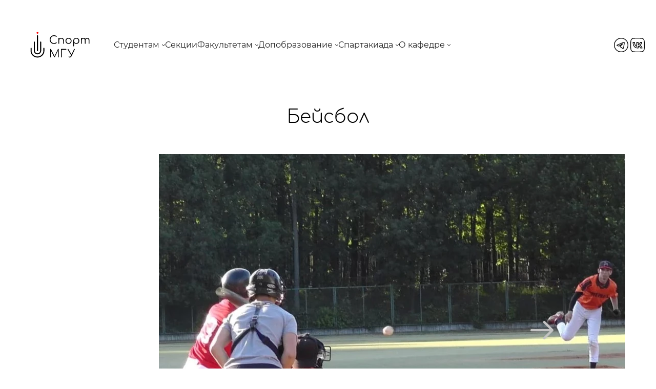

--- FILE ---
content_type: image/svg+xml
request_url: https://sportmsu.ru/images/011/207/749/11207749/original/vk-outline-svgrepo-com.svg
body_size: 2158
content:
<?xml version="1.0" encoding="utf-8"?><!-- Uploaded to: SVG Repo, www.svgrepo.com, Generator: SVG Repo Mixer Tools -->
<svg width="800px" height="800px" viewBox="0 0 24 24" fill="none" xmlns="http://www.w3.org/2000/svg">
<path d="M3.39994 3.4L3.04469 3.0481L3.0489 3.04395L3.39994 3.4ZM3.39994 20.6L3.04804 20.9552L3.04389 20.951L3.39994 20.6ZM20.5999 20.6L20.9552 20.9519L20.951 20.9561L20.5999 20.6ZM20.5999 3.4L20.9518 3.04475L20.956 3.04896L20.5999 3.4ZM5.37327 8.08667L4.87337 8.09692C4.87062 7.96256 4.92206 7.83275 5.01611 7.73676C5.11016 7.64076 5.23888 7.58667 5.37327 7.58667V8.08667ZM12.9066 16.4067H13.4066C13.4066 16.6828 13.1827 16.9067 12.9066 16.9067V16.4067ZM12.9066 13.4333H12.4066C12.4066 13.2921 12.4663 13.1575 12.571 13.0627C12.6757 12.9679 12.8156 12.9218 12.9562 12.9358L12.9066 13.4333ZM16.3533 16.4067V16.9067C16.1359 16.9067 15.9435 16.7663 15.8772 16.5593L16.3533 16.4067ZM18.7199 16.4067L19.2026 16.2762C19.2432 16.4264 19.2116 16.587 19.117 16.7106C19.0223 16.8342 18.8756 16.9067 18.7199 16.9067V16.4067ZM15.2999 12.2333L15.0771 12.681C14.9142 12.5998 14.8081 12.4365 14.8004 12.2546C14.7926 12.0727 14.8844 11.901 15.0399 11.8063L15.2999 12.2333ZM17.1928 10.461L17.6019 10.7486L17.1928 10.461ZM18.2199 8.08V7.58C18.3701 7.58 18.5123 7.6475 18.6073 7.76385C18.7023 7.88019 18.7399 8.03306 18.7098 8.18019L18.2199 8.08ZM16.0733 8.08L15.5921 7.94418C15.6529 7.72876 15.8494 7.58 16.0733 7.58V8.08ZM12.9066 11.3733L12.9596 11.8705C12.8186 11.8856 12.6778 11.84 12.5723 11.7452C12.4668 11.6503 12.4066 11.5152 12.4066 11.3733H12.9066ZM12.9066 8.08667V7.58667C13.1827 7.58667 13.4066 7.81053 13.4066 8.08667H12.9066ZM10.7533 8.08667H10.2533C10.2533 7.81053 10.4771 7.58667 10.7533 7.58667V8.08667ZM10.7533 13.8467H11.2533C11.2533 14.0006 11.1823 14.146 11.061 14.2408C10.9396 14.3355 10.7814 14.3691 10.632 14.3317L10.7533 13.8467ZM7.6666 8.08667V7.58667C7.939 7.58667 8.16127 7.80471 8.16651 8.07705L7.6666 8.08667ZM1.49994 11.6C1.49994 9.35073 1.49889 7.61455 1.67936 6.26617C1.86175 4.90342 2.23763 3.8629 3.04471 3.04813L3.75516 3.75187C3.16225 4.35043 2.83813 5.14658 2.67052 6.39883C2.50099 7.66545 2.49994 9.3226 2.49994 11.6H1.49994ZM1.49994 12.4V11.6H2.49994V12.4H1.49994ZM3.04389 20.951C2.23759 20.1332 1.86176 19.0917 1.67936 17.7288C1.49889 16.3805 1.49994 14.646 1.49994 12.4H2.49994C2.49994 14.674 2.50099 16.3295 2.67052 17.5962C2.83811 18.8483 3.16229 19.6468 3.75599 20.249L3.04389 20.951ZM11.5999 22.5C9.35067 22.5 7.61449 22.5011 6.26611 22.3206C4.90335 22.1382 3.86284 21.7623 3.04807 20.9552L3.75181 20.2448C4.35037 20.8377 5.14652 21.1618 6.39877 21.3294C7.66539 21.4989 9.32254 21.5 11.5999 21.5V22.5ZM12.3999 22.5H11.5999V21.5H12.3999V22.5ZM20.951 20.9561C20.1332 21.7624 19.0916 22.1382 17.7288 22.3206C16.3804 22.5011 14.6459 22.5 12.3999 22.5V21.5C14.674 21.5 16.3295 21.4989 17.5961 21.3294C18.8483 21.1618 19.6467 20.8376 20.2489 20.2439L20.951 20.9561ZM22.4999 12.4C22.4999 14.6493 22.501 16.3855 22.3205 17.7338C22.1381 19.0966 21.7623 20.1371 20.9552 20.9519L20.2447 20.2481C20.8376 19.6496 21.1618 18.8534 21.3294 17.6012C21.4989 16.3345 21.4999 14.6774 21.4999 12.4H22.4999ZM22.4999 11.6V12.4H21.4999V11.6H22.4999ZM20.956 3.04896C21.7623 3.86678 22.1381 4.90834 22.3205 6.27117C22.501 7.61954 22.4999 9.35404 22.4999 11.6H21.4999C21.4999 9.32596 21.4989 7.67046 21.3294 6.40383C21.1618 5.15166 20.8376 4.35322 20.2439 3.75104L20.956 3.04896ZM12.3999 1.5C14.6492 1.5 16.3854 1.49895 17.7338 1.67942C19.0965 1.86181 20.137 2.23769 20.9518 3.04478L20.2481 3.75522C19.6495 3.16231 18.8534 2.83819 17.6011 2.67058C16.3345 2.50105 14.6773 2.5 12.3999 2.5V1.5ZM11.5999 1.5H12.3999V2.5H11.5999V1.5ZM3.0489 3.04395C3.86672 2.23765 4.90828 1.86183 6.27111 1.67942C7.61948 1.49895 9.35398 1.5 11.5999 1.5V2.5C9.3259 2.5 7.67039 2.50105 6.40377 2.67058C5.1516 2.83817 4.35316 3.16235 3.75098 3.75605L3.0489 3.04395ZM12.6399 16.9067C10.2377 16.9067 8.30046 16.0798 6.95797 14.5232C5.62543 12.9782 4.92825 10.7719 4.87337 8.09692L5.87317 8.07641C5.92496 10.6014 6.5811 12.5551 7.71523 13.8701C8.83941 15.1735 10.4822 15.9067 12.6399 15.9067V16.9067ZM12.6466 16.9067H12.6399V15.9067H12.6466V16.9067ZM12.9066 16.9067H12.6466V15.9067H12.9066V16.9067ZM13.4066 13.4333V16.4067H12.4066V13.4333H13.4066ZM15.8772 16.5593C15.4192 15.1312 14.2955 14.0741 12.857 13.9309L12.9562 12.9358C14.8643 13.1259 16.274 14.5221 16.8294 16.254L15.8772 16.5593ZM18.7199 16.9067H16.3533V15.9067H18.7199V16.9067ZM17.8441 13.6364C18.4784 14.4104 18.9414 15.3101 19.2026 16.2762L18.2373 16.5372C18.013 15.7076 17.6154 14.9349 17.0706 14.2703L17.8441 13.6364ZM15.5227 11.7857C16.4186 12.2316 17.2098 12.8624 17.8441 13.6364L17.0706 14.2703C16.5259 13.6056 15.8465 13.0639 15.0771 12.681L15.5227 11.7857ZM17.6019 10.7486C17.0599 11.5195 16.3648 12.1703 15.56 12.6604L15.0399 11.8063C15.7273 11.3877 16.3209 10.8318 16.7838 10.1735L17.6019 10.7486ZM18.7098 8.18019C18.521 9.10338 18.1438 9.97773 17.6019 10.7486L16.7838 10.1735C17.2467 9.51507 17.5688 8.76831 17.7301 7.97982L18.7098 8.18019ZM16.0733 7.58H18.2199V8.58H16.0733V7.58ZM12.8536 10.8762C13.3501 10.8232 13.9226 10.4996 14.4449 9.94981C14.9606 9.40692 15.3817 8.68939 15.5921 7.94418L16.5545 8.21582C16.2981 9.12394 15.7926 9.98308 15.17 10.6385C14.5539 11.287 13.7765 11.7834 12.9596 11.8705L12.8536 10.8762ZM13.4066 8.08667V11.3733H12.4066V8.08667H13.4066ZM10.7533 7.58667H12.9066V8.58667H10.7533V7.58667ZM10.2533 13.8467V8.08667H11.2533V13.8467H10.2533ZM8.16651 8.07705C8.23719 11.7526 9.83535 13.1018 10.8745 13.3616L10.632 14.3317C9.00453 13.9249 7.24268 12.0474 7.1667 8.09628L8.16651 8.07705ZM5.37327 7.58667H7.6666V8.58667H5.37327V7.58667Z" fill="#000000"/>
</svg>

--- FILE ---
content_type: image/svg+xml
request_url: https://sportmsu.ru/images/011/207/724/11207724/original/msu-sport-logo.svg
body_size: 3116
content:
<?xml version="1.0" encoding="UTF-8" standalone="no"?>
<!DOCTYPE svg PUBLIC "-//W3C//DTD SVG 1.1//EN" "http://www.w3.org/Graphics/SVG/1.1/DTD/svg11.dtd">
<svg width="100%" height="100%" viewBox="0 0 1798 1205" version="1.1" xmlns="http://www.w3.org/2000/svg" xmlns:xlink="http://www.w3.org/1999/xlink" xml:space="preserve" xmlns:serif="http://www.serif.com/" style="fill-rule:evenodd;clip-rule:evenodd;stroke-linecap:round;stroke-linejoin:round;stroke-miterlimit:1.5;">
    <g transform="matrix(0.306317,0,0,0.306317,-133.874,317.887)">
        <g transform="matrix(1.53111,-0.000508006,0.000508006,1.53111,-545.972,-175.257)">
            <path d="M1887.55,856.422L1887.54,944.622C1887.54,1075.5 1781.28,1181.75 1650.41,1181.75C1519.54,1181.75 1413.28,1075.5 1413.28,944.622L1413.29,856.422" style="fill:none;fill-rule:nonzero;stroke:black;stroke-width:38.83px;"/>
        </g>
        <g transform="matrix(0.764512,-0.000253657,0.000253657,0.764512,719.659,548.855)">
            <path d="M1887.03,299.169L1887.54,944.622C1887.54,1075.5 1781.28,1181.75 1650.41,1181.75C1519.54,1181.75 1413.28,1075.5 1413.28,944.622L1412.77,299.169" style="fill:none;fill-rule:nonzero;stroke:black;stroke-width:77.78px;"/>
        </g>
        <g transform="matrix(1.08694,0.0195991,-0.0220265,0.967155,-105.953,87.7834)">
            <path d="M1926.49,298.255L1944.43,1183.38" style="fill:none;stroke:black;stroke-width:57.92px;"/>
        </g>
        <g transform="matrix(1.49117,0,0,1.49117,-1013.78,-137.867)">
            <circle cx="2008.6" cy="260.682" r="35.469" style="fill:rgb(255,0,0);"/>
        </g>
    </g>
    <g transform="matrix(4.43483,0,0,4.43483,-5597.94,-9879.8)">
        <g transform="matrix(42.851,0,0,42.851,1414.41,2413.79)">
            <path d="M0.139,-0C0.128,-0 0.119,-0.004 0.112,-0.012C0.104,-0.019 0.1,-0.028 0.1,-0.039L0.1,-0.742C0.1,-0.753 0.104,-0.763 0.112,-0.77C0.119,-0.777 0.128,-0.781 0.139,-0.781C0.155,-0.781 0.167,-0.774 0.174,-0.761L0.511,-0.091L0.477,-0.091L0.808,-0.761C0.816,-0.774 0.828,-0.781 0.843,-0.781C0.854,-0.781 0.863,-0.777 0.87,-0.77C0.877,-0.763 0.881,-0.753 0.881,-0.742L0.881,-0.039C0.881,-0.028 0.877,-0.019 0.87,-0.012C0.863,-0.004 0.854,-0 0.843,-0C0.832,-0 0.822,-0.004 0.815,-0.012C0.807,-0.019 0.803,-0.028 0.803,-0.039L0.803,-0.641L0.82,-0.64L0.525,-0.037C0.518,-0.024 0.506,-0.018 0.491,-0.018C0.474,-0.018 0.462,-0.026 0.455,-0.042L0.158,-0.636L0.178,-0.641L0.178,-0.039C0.178,-0.028 0.174,-0.019 0.167,-0.012C0.159,-0.004 0.15,-0 0.139,-0Z" style="fill-rule:nonzero;"/>
        </g>
        <g transform="matrix(42.851,0,0,42.851,1456.45,2413.79)">
            <path d="M0.139,-0C0.128,-0 0.119,-0.004 0.112,-0.012C0.104,-0.019 0.1,-0.028 0.1,-0.039L0.1,-0.742C0.1,-0.753 0.104,-0.763 0.111,-0.77C0.118,-0.777 0.128,-0.781 0.139,-0.781L0.558,-0.781C0.569,-0.781 0.578,-0.778 0.586,-0.771C0.593,-0.763 0.597,-0.754 0.597,-0.743C0.597,-0.733 0.593,-0.724 0.586,-0.717C0.578,-0.71 0.569,-0.706 0.558,-0.706L0.178,-0.706L0.178,-0.039C0.178,-0.028 0.174,-0.019 0.167,-0.012C0.159,-0.004 0.15,-0 0.139,-0Z" style="fill-rule:nonzero;"/>
        </g>
        <g transform="matrix(42.851,0,0,42.851,1487.04,2413.79)">
            <path d="M0.191,0.008C0.16,0.008 0.131,-0.002 0.102,-0.022C0.092,-0.029 0.086,-0.037 0.085,-0.047C0.084,-0.056 0.087,-0.065 0.094,-0.074C0.101,-0.083 0.109,-0.088 0.119,-0.09C0.128,-0.09 0.138,-0.088 0.148,-0.081C0.155,-0.076 0.163,-0.073 0.17,-0.071C0.177,-0.068 0.184,-0.067 0.193,-0.067C0.213,-0.067 0.233,-0.076 0.254,-0.094C0.275,-0.112 0.293,-0.138 0.308,-0.171L0.584,-0.757C0.595,-0.78 0.611,-0.786 0.634,-0.776C0.656,-0.766 0.662,-0.75 0.651,-0.727L0.375,-0.14C0.353,-0.093 0.326,-0.056 0.294,-0.031C0.262,-0.005 0.228,0.008 0.191,0.008ZM0.339,-0.158L0.005,-0.723C-0.008,-0.745 -0.003,-0.762 0.02,-0.774C0.041,-0.787 0.058,-0.782 0.071,-0.76L0.392,-0.197L0.339,-0.158Z" style="fill-rule:nonzero;"/>
        </g>
    </g>
    <g transform="matrix(14.3395,0,0,14.3395,-15664.8,-39760)">
        <g transform="matrix(13.2527,0,0,13.2527,1139.37,2813.73)">
            <path d="M0.451,0.01C0.397,0.01 0.346,-0 0.3,-0.021C0.253,-0.042 0.211,-0.071 0.176,-0.108C0.14,-0.145 0.112,-0.187 0.092,-0.236C0.072,-0.284 0.062,-0.336 0.062,-0.391C0.062,-0.446 0.072,-0.497 0.092,-0.546C0.111,-0.594 0.139,-0.636 0.175,-0.673C0.21,-0.71 0.252,-0.739 0.299,-0.76C0.345,-0.781 0.396,-0.791 0.451,-0.791C0.499,-0.791 0.543,-0.784 0.582,-0.77C0.621,-0.756 0.659,-0.734 0.696,-0.703C0.702,-0.698 0.705,-0.693 0.707,-0.687C0.708,-0.68 0.707,-0.674 0.704,-0.669C0.701,-0.663 0.697,-0.659 0.692,-0.656C0.691,-0.651 0.687,-0.647 0.682,-0.644C0.677,-0.641 0.671,-0.64 0.664,-0.641C0.657,-0.642 0.65,-0.645 0.643,-0.65C0.617,-0.673 0.589,-0.69 0.558,-0.701C0.527,-0.712 0.492,-0.717 0.451,-0.717C0.408,-0.717 0.367,-0.708 0.33,-0.691C0.292,-0.674 0.259,-0.65 0.23,-0.62C0.201,-0.59 0.179,-0.555 0.163,-0.516C0.146,-0.477 0.138,-0.435 0.138,-0.391C0.138,-0.346 0.146,-0.303 0.163,-0.264C0.179,-0.225 0.201,-0.19 0.23,-0.16C0.259,-0.13 0.292,-0.107 0.33,-0.09C0.367,-0.073 0.408,-0.064 0.451,-0.064C0.488,-0.064 0.522,-0.07 0.555,-0.082C0.588,-0.094 0.619,-0.111 0.648,-0.134C0.656,-0.141 0.665,-0.143 0.674,-0.142C0.683,-0.141 0.69,-0.137 0.697,-0.13C0.704,-0.123 0.707,-0.115 0.707,-0.104C0.707,-0.099 0.706,-0.094 0.705,-0.09C0.703,-0.085 0.7,-0.081 0.696,-0.076C0.662,-0.045 0.624,-0.023 0.582,-0.01C0.54,0.004 0.496,0.01 0.451,0.01Z" style="fill-rule:nonzero;"/>
        </g>
        <g transform="matrix(13.2527,0,0,13.2527,1149.55,2813.73)">
            <path d="M0.559,-0C0.548,-0 0.538,-0.004 0.531,-0.011C0.524,-0.018 0.52,-0.027 0.52,-0.038L0.52,-0.298C0.52,-0.339 0.512,-0.373 0.497,-0.4C0.481,-0.427 0.46,-0.447 0.433,-0.46C0.405,-0.473 0.375,-0.48 0.341,-0.48C0.308,-0.48 0.279,-0.474 0.253,-0.461C0.226,-0.448 0.205,-0.431 0.19,-0.409C0.175,-0.387 0.167,-0.362 0.167,-0.334L0.112,-0.334C0.113,-0.376 0.125,-0.413 0.146,-0.447C0.167,-0.48 0.196,-0.505 0.231,-0.525C0.266,-0.544 0.306,-0.553 0.349,-0.553C0.396,-0.553 0.439,-0.543 0.476,-0.524C0.513,-0.504 0.543,-0.475 0.565,-0.437C0.586,-0.399 0.597,-0.353 0.597,-0.298L0.597,-0.038C0.597,-0.027 0.593,-0.018 0.586,-0.011C0.579,-0.004 0.57,-0 0.559,-0ZM0.129,-0C0.117,-0 0.108,-0.004 0.101,-0.011C0.093,-0.018 0.09,-0.027 0.09,-0.038L0.09,-0.508C0.09,-0.52 0.093,-0.53 0.101,-0.537C0.108,-0.544 0.117,-0.547 0.129,-0.547C0.14,-0.547 0.15,-0.544 0.157,-0.537C0.164,-0.53 0.167,-0.52 0.167,-0.508L0.167,-0.038C0.167,-0.027 0.164,-0.018 0.157,-0.011C0.15,-0.004 0.14,-0 0.129,-0Z" style="fill-rule:nonzero;"/>
        </g>
        <g transform="matrix(13.2527,0,0,13.2527,1158.52,2813.73)">
            <path d="M0.339,0.005C0.286,0.005 0.238,-0.007 0.196,-0.031C0.154,-0.055 0.121,-0.088 0.097,-0.13C0.073,-0.172 0.061,-0.22 0.061,-0.273C0.061,-0.327 0.073,-0.375 0.097,-0.417C0.121,-0.459 0.154,-0.492 0.196,-0.516C0.238,-0.54 0.286,-0.552 0.339,-0.552C0.392,-0.552 0.44,-0.54 0.482,-0.516C0.523,-0.492 0.556,-0.459 0.58,-0.417C0.604,-0.375 0.616,-0.327 0.617,-0.273C0.617,-0.22 0.605,-0.172 0.581,-0.13C0.556,-0.088 0.523,-0.055 0.482,-0.031C0.44,-0.007 0.392,0.005 0.339,0.005ZM0.339,-0.065C0.378,-0.065 0.412,-0.074 0.443,-0.092C0.474,-0.11 0.498,-0.135 0.515,-0.166C0.532,-0.197 0.541,-0.233 0.541,-0.273C0.541,-0.313 0.532,-0.349 0.515,-0.381C0.498,-0.412 0.474,-0.437 0.443,-0.455C0.412,-0.473 0.378,-0.482 0.339,-0.482C0.3,-0.482 0.266,-0.473 0.235,-0.455C0.204,-0.437 0.18,-0.412 0.163,-0.381C0.145,-0.349 0.136,-0.313 0.136,-0.273C0.136,-0.233 0.145,-0.197 0.163,-0.166C0.18,-0.135 0.204,-0.11 0.235,-0.092C0.266,-0.074 0.3,-0.065 0.339,-0.065Z" style="fill-rule:nonzero;"/>
        </g>
        <g transform="matrix(13.2527,0,0,13.2527,1167.49,2813.73)">
            <path d="M0.129,0.234C0.117,0.234 0.108,0.231 0.101,0.224C0.093,0.217 0.09,0.207 0.09,0.195L0.09,-0.277C0.091,-0.329 0.103,-0.376 0.128,-0.418C0.152,-0.459 0.185,-0.492 0.227,-0.516C0.268,-0.54 0.315,-0.552 0.367,-0.552C0.42,-0.552 0.468,-0.54 0.51,-0.516C0.552,-0.491 0.585,-0.458 0.61,-0.416C0.634,-0.374 0.646,-0.326 0.646,-0.273C0.646,-0.22 0.634,-0.173 0.611,-0.131C0.587,-0.089 0.555,-0.056 0.514,-0.032C0.473,-0.007 0.427,0.005 0.376,0.005C0.331,0.005 0.291,-0.005 0.255,-0.024C0.218,-0.043 0.189,-0.068 0.167,-0.099L0.167,0.195C0.167,0.207 0.164,0.217 0.157,0.224C0.15,0.231 0.14,0.234 0.129,0.234ZM0.367,-0.065C0.406,-0.065 0.44,-0.074 0.471,-0.092C0.502,-0.11 0.526,-0.135 0.544,-0.167C0.561,-0.198 0.57,-0.234 0.57,-0.273C0.57,-0.313 0.561,-0.349 0.544,-0.38C0.526,-0.411 0.502,-0.436 0.471,-0.455C0.44,-0.473 0.406,-0.482 0.367,-0.482C0.329,-0.482 0.295,-0.473 0.264,-0.455C0.233,-0.436 0.209,-0.411 0.192,-0.38C0.175,-0.349 0.166,-0.313 0.166,-0.273C0.166,-0.234 0.175,-0.198 0.192,-0.167C0.209,-0.135 0.233,-0.11 0.264,-0.092C0.295,-0.074 0.329,-0.065 0.367,-0.065Z" style="fill-rule:nonzero;"/>
        </g>
        <g transform="matrix(13.2527,0,0,13.2527,1176.86,2813.73)">
            <path d="M0.829,-0C0.818,-0 0.808,-0.004 0.801,-0.011C0.794,-0.018 0.79,-0.027 0.79,-0.038L0.79,-0.326C0.79,-0.373 0.778,-0.411 0.753,-0.439C0.728,-0.466 0.697,-0.48 0.658,-0.48C0.617,-0.48 0.583,-0.466 0.557,-0.439C0.53,-0.411 0.517,-0.374 0.518,-0.328L0.449,-0.328C0.45,-0.373 0.459,-0.412 0.478,-0.446C0.497,-0.48 0.522,-0.506 0.555,-0.525C0.588,-0.544 0.625,-0.553 0.666,-0.553C0.705,-0.553 0.74,-0.544 0.771,-0.525C0.801,-0.506 0.825,-0.48 0.842,-0.446C0.858,-0.412 0.867,-0.372 0.867,-0.326L0.867,-0.038C0.867,-0.027 0.864,-0.018 0.857,-0.011C0.849,-0.004 0.84,-0 0.829,-0ZM0.129,-0C0.117,-0 0.108,-0.004 0.101,-0.011C0.093,-0.018 0.09,-0.027 0.09,-0.038L0.09,-0.508C0.09,-0.519 0.093,-0.529 0.101,-0.536C0.108,-0.543 0.117,-0.547 0.129,-0.547C0.14,-0.547 0.15,-0.543 0.157,-0.536C0.164,-0.529 0.167,-0.519 0.167,-0.508L0.167,-0.038C0.167,-0.027 0.164,-0.018 0.157,-0.011C0.15,-0.004 0.14,-0 0.129,-0ZM0.48,-0C0.469,-0 0.459,-0.004 0.452,-0.011C0.445,-0.018 0.441,-0.027 0.441,-0.038L0.441,-0.326C0.441,-0.373 0.429,-0.411 0.404,-0.439C0.379,-0.466 0.348,-0.48 0.309,-0.48C0.268,-0.48 0.234,-0.466 0.207,-0.44C0.18,-0.413 0.167,-0.377 0.167,-0.334L0.112,-0.334C0.113,-0.377 0.123,-0.415 0.141,-0.448C0.158,-0.481 0.182,-0.506 0.213,-0.525C0.244,-0.544 0.278,-0.553 0.317,-0.553C0.356,-0.553 0.391,-0.544 0.422,-0.525C0.452,-0.506 0.476,-0.48 0.493,-0.446C0.509,-0.412 0.518,-0.372 0.518,-0.326L0.518,-0.038C0.518,-0.027 0.515,-0.018 0.508,-0.011C0.501,-0.004 0.491,-0 0.48,-0Z" style="fill-rule:nonzero;"/>
        </g>
    </g>
</svg>
